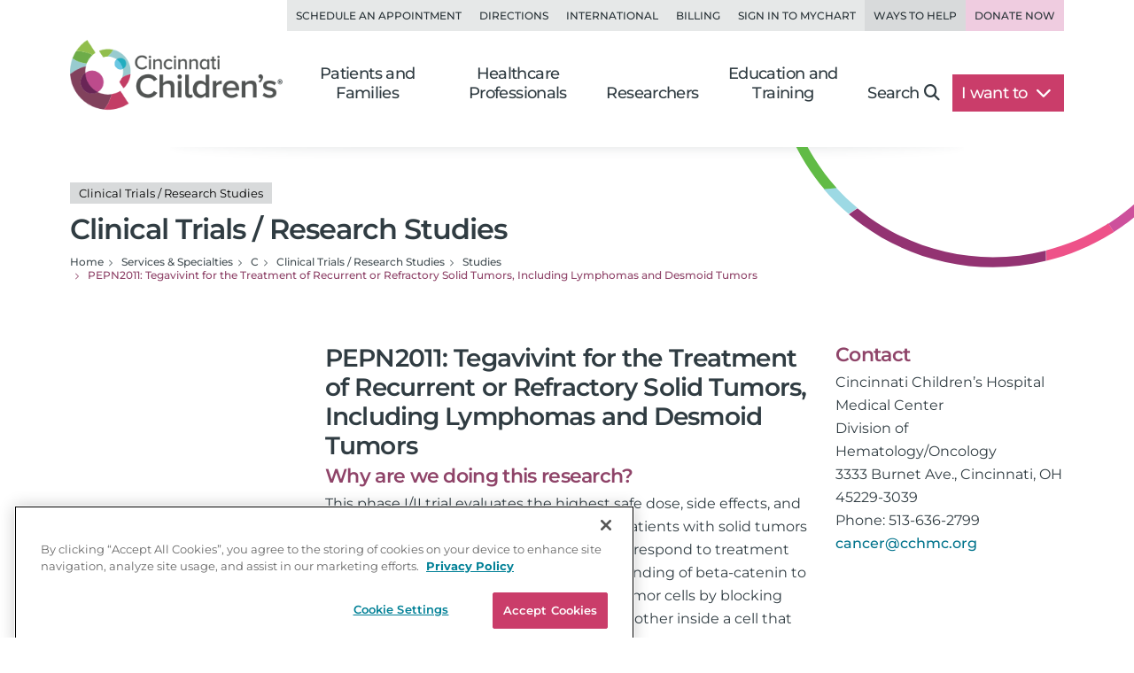

--- FILE ---
content_type: text/html; charset=utf-8
request_url: https://www.cincinnatichildrens.org/service/c/clinical-trials/studies/PEPN2011
body_size: 17144
content:

<!DOCTYPE html>
<html lang="en">
<head>
    <meta charset="utf-8">
    <meta name="viewport" content="width=device-width,initial-scale=1">
<meta name="description" content="This trial evaluates the highest safe dose, side effects, and possible benefits of tegavivint.">
<meta name="SearchBoost" content="Medium">
<meta name="robots" content="index,follow">

        <title>PEPN2011: Tegavivint for the Treatment of Recurrent or Refractory Solid Tumors, Including Lymphomas and Desmoid Tumors</title>

    <!-- Google Tag Manager --> <script>(function(w,d,s,l,i){w[l]=w[l]||[];w[l].push({'gtm.start': new Date().getTime(),event:'gtm.js'});var f=d.getElementsByTagName(s)[0], j=d.createElement(s),dl=l!='dataLayer'?'&l='+l:'';j.async=true;j.src= 'https://www.googletagmanager.com/gtm.js?id='+i+dl;f.parentNode.insertBefore(j,f); })(window,document,'script','dataLayer','GTM-K4TMR5X');</script> <!-- End Google Tag Manager -->
<link rel="dns-prefetch" href="https://www.google-analytics.com"><link rel="dns-prefetch" href="https://s.ytimg.com"><link rel="dns-prefetch" href="https://snap.licdn.com">
<link rel="preload" as="script" href="/includes/org/js/libs/bootstrap/bootstrap.bundle.min.js">
<link rel="preload" as="script" href="/includes/org/js/public.min.js?bld=20251028">
<link rel="preload" as="script" href="//cdn.evgnet.com/beacon/cincinnatichildrenshospital/cchmcpersprod/scripts/evergage.min.js">
<link rel="preload" as="style" href="/includes/org/css/screen.min.css?bld=20251028">
<link rel="stylesheet" href="/includes/org/css/screen.min.css?bld=20251028">
<link rel="apple-touch-icon" sizes="180x180" href="/-/media/Cincinnati%20Childrens/Global%20Shared/icons/apple-touch-icon.png">
<link rel="icon" type="image/png" sizes="32x32" href="/-/media/Cincinnati%20Childrens/Global%20Shared/icons/favicon-32x32.png">
<link rel="icon" type="image/png" sizes="16x16" href="/-/media/Cincinnati%20Childrens/Global%20Shared/icons/favicon-16x16.png">
<link rel="mask-icon" href="/-/media/Cincinnati%20Childrens/Global%20Shared/icons/safari-pinned-tab.svg" color="#00aac8">
<link rel="shortcut icon" href="/-/media/Cincinnati%20Childrens/Global%20Shared/favicon.ico?ver=20200519">
<style type="text/css">.bio-full {z-index: auto;} .wide .page-top h1 .tags { display: block !important; }</style>
<style type="text/css">@media only screen and (min-width: 768px) { .cta-global { background-color: transparent; } .cta-bar { z-index: 1; background-color: #fff; } } @media only screen and (min-width: 992px) { .cta-bar .cta-text .eyebrow { line-height: 1.2; } }</style>
<style type="text/css">.nav-head-full .utility-links .util-link.nav-bg-pink { color: #8f4469; color: var(--primary-dark); background-color: #efcce0; } .nav-head-full .utility-links .util-link.nav-bg-pink:hover { background-color: #ddc7d2; }</style>
<script type="text/javascript" src="//cdn.evgnet.com/beacon/cincinnatichildrenshospital/cchmcpersprod/scripts/evergage.min.js"></script>
<link id="Preload-css-star-rating" rel="preload" href="/includes/org/css/lazyload/star-rating.min.css?bld=20251028" as="style" />

<link id="Stylesheet-css-star-rating" rel="stylesheet" href="/includes/org/css/lazyload/star-rating.min.css?bld=20251028" />

<link id="Preload-js-section-header" rel="preload" href="/includes/org/js/lazyload/section-header.min.js?bld=20251028" as="script" />
<link id="Preload-js-sitealert" rel="preload" href="/includes/org/js/lazyload/sitealert.min.js?bld=20251028" as="script" />

<style id="SectionHeaderImage" type="text/css">:root { --breadcrumbBackgroundImage: url("/-/media/Cincinnati-Childrens/Global-Shared/Navigation/Head-Nav/arc-circle-header.svg?iar=0&mh=500&mw=800&hash=CFBA0D81F569F766C8AF8396080F54CB"); --breadcrumbBackgroundAspectRatio: 410 / 140; --breadcrumbBackgroundHeight: 140px; --breadcrumbBackgroundWidth: 410px; }
</style>
<style id="SectionFooterArcImage" type="text/css">.site.footer::before { background-image: url("/-/media/Cincinnati-Childrens/Global-Shared/Navigation/Footer-Nav/arc-pattern-lower-left.png?iar=0&mh=500&mw=800&hash=4D1D1DACFD6ADEF50BDD84D785D42421"); width: 500px; height: 246px; }.site.footer::after { background-image: url("/-/media/Cincinnati-Childrens/Global-Shared/Navigation/Footer-Nav/arc-pattern-upper-right.png?iar=0&mh=500&mw=800&hash=35E0D4BABD6CEDCBA6B3739087FBEFC2"); width: 166px; height: 259px; }
</style>


    
</head>
<body class="page content inside wide">

    <!-- Google Tag Manager (noscript) --> <noscript><iframe src="https://www.googletagmanager.com/ns.html?id=GTM-K4TMR5X" height="0" width="0" style="display:none;visibility:hidden"></iframe></noscript> <!-- End Google Tag Manager (noscript) -->

    

    <div id="pageLayout" class="page-layout clinical-trials">
        
<section class="site header">






<header class="nav-head nav-head-full search-exclude">
    <nav class="navbar navbar-expand-lg nav-toolbar">
        <div class="container-fluid px-0">
            <div class="navbar-collapse collapse utility-links">
                <ul class="navbar-nav ms-auto">
                        <li class="nav-item">
                            <a class="nav-link util-link" data-cchmc-link="true" href="/schedule-appointment" title="Schedule an appointment. ">Schedule an Appointment</a>
                        </li>
                        <li class="nav-item">
                            <a class="nav-link util-link" data-cchmc-link="true" href="/locations" title="View locations and directions. ">Directions</a>
                        </li>
                        <li class="nav-item">
                            <a class="nav-link util-link" data-cchmc-link="true" href="/patients/visit/international" title="Resources for international patients. ">International</a>
                        </li>
                        <li class="nav-item">
                            <a class="nav-link util-link" data-cchmc-link="true" href="/patient-resources/billing" title="Pay Your Bill.">Billing</a>
                        </li>
                        <li class="nav-item">
                            <a class="nav-link util-link font-weight-bold" data-cchmc-link="true" href="https://mychart.cincinnatichildrens.org/mychart/" target="_blank" title="SIgn in to mychart.">Sign in to MyChart</a>
                        </li>
                        <li class="nav-item">
                            <a class="nav-link util-link font-weight-bold nav-darker" data-cchmc-link="true" href="/giving">Ways to Help</a>
                        </li>
                        <li class="nav-item">
                            <a class="nav-link util-link font-weight-bold nav-bg-pink" data-cchmc-link="true" href="https://giving.cincinnatichildrens.org/campaign/650825/donate?c_src=home&amp;c_src2=header" target="_blank" title="Give now to Cincinnati Children&#39;s">Donate Now</a>
                        </li>
                </ul>
            </div>
        </div>
    </nav>

    <nav class="navbar navbar-expand-lg nav-main dropdown">
        <div class="container-fluid align-items-lg-end px-0">
            
            <a class="logo navbar-brand" data-cchmc-link="true" href="/"><img alt="Cincinnati Childrens" data-cchmc-image="true" height="106" src="/-/media/Cincinnati-Childrens/Global-Shared/childrens-logo-new.png?iar=0&amp;mh=500&amp;mw=800&amp;hash=5ADA5787771D5041476990853A1522AD" width="314" /></a>

            
            <a aria-controls="DropdownSearchLinkIde3bfc169af494ecc9cbe81312eadbcd9" aria-expanded="false" aria-label="Toggle Site Search" class="navbar-toggler search-trigger" data-bs-toggle="collapse" data-cchmc-link="true" href="#DropdownSearchLinkIde3bfc169af494ecc9cbe81312eadbcd9" role="button"><i aria-hidden="true" class="fa-solid fa-magnifying-glass fa-fw"></i></a>

            
            <a aria-label="Get Directions" class="navbar-toggler directions-trigger" data-cchmc-link="true" href="/locations"><i aria-hidden="true" class="fa-solid fa-location-dot fa-fw"></i></a>

            
            <a aria-controls="SiteNave3bfc169af494ecc9cbe81312eadbcd9" aria-expanded="false" aria-label="Open Site Navigation" class="navbar-toggler menu-trigger" data-bs-toggle="offcanvas" data-cchmc-link="true" href="#SiteNave3bfc169af494ecc9cbe81312eadbcd9" title="Open Site Navigation"><i aria-hidden="true" class="fa-solid fa-bars fa-fw"></i></a>

            <div id="SiteNave3bfc169af494ecc9cbe81312eadbcd9" class="offcanvas offcanvas-start primary-nav navbar-expand-lg">

                <div class="offcanvas-header d-lg-none">
                    <h5 class="offcanvas-title visually-hidden">Navigation</h5>
                    <button aria-label="Close" class="btn-close cch-close cch-close-left cch-close-has-text" data-bs-dismiss="offcanvas">
                        <i aria-hidden="true" class="fa-solid fa-chevron-left"></i>
                    </button>
                </div>

                <div class="offcanvas-body justify-content-lg-end">
                    <ul class="main navbar-nav">
                            <li class="nav-item section-nav dropdown dropdown-center">
                                <a aria-expanded="false" aria-haspopup="true" class="nav-link dropdown-toggle" data-bs-toggle="dropdown" data-cchmc-link="true" href="/" id="203b73ff1b684a909a4d4937dbe78ca3" role="button">Patients and Families</a>
                                <div class="dropdown-menu">

                                    <nav class="links dropdown-main-links">
<a class="dropdown-item" data-cchmc-link="true" href="/patients" title="Patients and Families home page. ">Patients and Family Home</a><a class="dropdown-item" data-cchmc-link="true" href="/schedule-appointment" title="Schedule an appointment. ">Schedule an Appointment</a><a class="dropdown-item" data-cchmc-link="true" href="/search/services" title="View our services and specialties. ">Services and Specialties</a><a class="dropdown-item" data-cchmc-link="true" href="/search/find-doctor" title="Find a Doctor. ">Find a Doctor</a><a class="dropdown-item" data-cchmc-link="true" href="/patients/visit" title="Helpful tips for visitors. ">Visiting Cincinnati Children's</a><a class="dropdown-item" data-cchmc-link="true" href="/search/health-library" title="View condition and treatment information. ">Health Library</a>                                    </nav>
                                    <nav class="links dropdown-quick-links">
                                        <div class="dropdown-header">Additional Resources</div>
<a class="dropdown-item" data-cchmc-link="true" href="/service/c/clinical-trials/search-studies" title="Find clinical trials and research studies. ">Clinical Trials/Research Studies</a><a class="dropdown-item" data-cchmc-link="true" href="/patients/resources" title="View hospital resources. ">Patient Resources</a><a class="dropdown-item" data-cchmc-link="true" href="/ongoing-support-resources" title="Ongoing Support Resources.">Ongoing Support Resources</a>                                    </nav>
                                </div>
                            </li>
                            <li class="nav-item section-nav dropdown dropdown-center">
                                <a aria-expanded="false" aria-haspopup="true" class="nav-link dropdown-toggle" data-bs-toggle="dropdown" data-cchmc-link="true" href="/professional/" id="39918fa14a344260b047f7f44e88555f" role="button">Healthcare Professionals</a>
                                <div class="dropdown-menu">

                                    <nav class="links dropdown-main-links">
<a class="dropdown-item" data-cchmc-link="true" href="/professional" title="Healthcare professionals&#39; home page. ">Healthcare Professionals Home</a><a class="dropdown-item" data-cchmc-link="true" href="/search/find-doctor" title="Find a doctor. ">Find a Doctor</a><a class="dropdown-item" data-cchmc-link="true" href="/search/services" title="View all institutes, divisions and centers at Cincinnati Children&#39;s.">Services and Specialties</a><a class="dropdown-item" data-cchmc-link="true" href="/professional/referrals" title="Refer your patient to Cincinnati Children&#39;s.">Refer a Patient</a><a class="dropdown-item" data-cchmc-link="true" href="/clinical-labs" title="View clinical laboratories. ">Clinical Laboratories</a><a class="dropdown-item" data-cchmc-link="true" href="/service/c/clinical-trials" title="View clinical trials and research studies. ">Clinical Trials</a>                                    </nav>
                                    <nav class="links dropdown-quick-links">
                                        <div class="dropdown-header">Additional Resources</div>
<a class="dropdown-item" data-cchmc-link="true" href="/careers" title="Browse Careers. ">Browse Careers</a><a class="dropdown-item" data-cchmc-link="true" href="/service/n/nursing" title="Learn about nursing at Cincinnati Children&#39;s. ">Nursing</a><a class="dropdown-item" data-cchmc-link="true" href="/professional/resources" title="View provider resources. ">Provider Resources</a><a class="dropdown-item" data-cchmc-link="true" href="/professional/subspecialist-news" title="view Subspecialty News and Innovation.">Subspecialty News and Innovation</a><a class="dropdown-item" data-cchmc-link="true" href="/patients/resources" title="View patient resources. ">Patient Resources</a><a class="dropdown-item" data-cchmc-link="true" href="/professional/continuing-education" title="View continuing medical education opportunities. ">Continuing Professional Education</a><a class="dropdown-item" data-cchmc-link="true" href="https://www.cincinnatichildrens.org/education/programs?ProgramCategory={4CF9F4D2-F1C1-417F-83B7-1148E6104EB9}" title="View clinical education programs. ">Clinical Training Programs</a><a class="dropdown-item" data-cchmc-link="true" href="/professional/support-services" title="View Provider Support Services.">Provider Support Services</a>                                    </nav>
                                </div>
                            </li>
                            <li class="nav-item section-nav dropdown dropdown-center">
                                <a aria-expanded="false" aria-haspopup="true" class="nav-link dropdown-toggle" data-bs-toggle="dropdown" data-cchmc-link="true" href="/research/" id="29489163ba1145e0a09fee9f3e247810" role="button">Researchers</a>
                                <div class="dropdown-menu">

                                    <nav class="links dropdown-main-links">
<a class="dropdown-item" data-cchmc-link="true" href="/research" title="Research home. ">Research Home</a><a class="dropdown-item" data-cchmc-link="true" href="/search/find-researcher" title="Find a researcher">Find a Researcher</a><a class="dropdown-item" data-cchmc-link="true" href="/search/research" title="Find research institutes, divisions, centers and labs at Cincinnati Children&#39;s.">Research Areas</a><a class="dropdown-item" data-cchmc-link="true" href="https://www.cincinnatichildrens.org/education/programs?ProgramCategory={B283C95C-3FD1-4DE6-8360-67F11E28FBB0}" title="View research education and training programs. ">Education and Training</a>                                    </nav>
                                    <nav class="links dropdown-quick-links">
                                        <div class="dropdown-header">Additional Resources</div>
<a class="dropdown-item" data-cchmc-link="true" href="/search/shared-facilities" title="Learn more about the Shared Facilities at Cincinnati Children&#39;s.">Shared Facilities</a><a class="dropdown-item" data-cchmc-link="true" href="/research/support" title="View research support services. ">Research Support Services</a><a class="dropdown-item" data-cchmc-link="true" href="/research/about" title="Learn more about why Cincinnati Children&#39;s is a powerhouse in when it comes to pediatric research..">About Research</a><a class="dropdown-item" data-cchmc-link="true" href="/education/funded" title="View funded training programs. ">Funded Training</a><a class="dropdown-item" data-cchmc-link="true" href="/careers" title="View careers. ">Browse Careers</a>                                    </nav>
                                </div>
                            </li>
                            <li class="nav-item section-nav dropdown dropdown-center">
                                <a aria-expanded="false" aria-haspopup="true" class="nav-link dropdown-toggle" data-bs-toggle="dropdown" data-cchmc-link="true" href="/education/" id="feda5f96bf754407b6aeeb495504b1c5" role="button">Education and Training</a>
                                <div class="dropdown-menu">

                                    <nav class="links dropdown-main-links">
<a class="dropdown-item" data-cchmc-link="true" href="/education">Professional Education Home</a><a class="dropdown-item" data-cchmc-link="true" href="https://www.cincinnatichildrens.org/education/programs?ProgramCategory={4CF9F4D2-F1C1-417F-83B7-1148E6104EB9}" title="View all of our clinical education programs.">All Clinical Programs</a><a class="dropdown-item" data-cchmc-link="true" href="https://www.cincinnatichildrens.org/education/programs?ProgramCategory={B283C95C-3FD1-4DE6-8360-67F11E28FBB0}" title="View all of our research education programs.">All Research Programs</a><a class="dropdown-item" data-cchmc-link="true" href="/education/clinical/residency" title="Learn more about our pediatric residency.">Pediatric Residency Program</a><a class="dropdown-item" data-cchmc-link="true" href="https://www.cincinnatichildrens.org/education/programs?ProgramType={696B4593-8E72-4537-AD7A-D6248D05DA5B}" title="View our Masters, MD, PhD programs.">Masters, MD, PhD</a><a class="dropdown-item" data-cchmc-link="true" href="https://www.cincinnatichildrens.org/education/programs?ProgramType={17C61AB8-6EE7-4864-83F3-C0B2F9B9E1E0}" title="View all of our fellowship programs.">Fellowships</a><a class="dropdown-item" data-cchmc-link="true" href="https://www.cincinnatichildrens.org/education/programs?ProgramType={844A246F-0E98-4D59-A7C7-DD01FCF3C18D}" title="View our residency programs.">Residencies</a><a class="dropdown-item" data-cchmc-link="true" href="https://www.cincinnatichildrens.org/education/programs?ProgramType={7D6630AD-0FBD-4E50-B929-6EC2FF1FA220}" title="View our Student and Graduate Training programs.">Student and Graduate Training</a>                                    </nav>
                                    <nav class="links dropdown-quick-links">
                                        <div class="dropdown-header">Additional Resources</div>
<a class="dropdown-item" data-cchmc-link="true" href="/careers/cincinnati" title="Learn more about life in Cincinnati.">Living in Cincinnati</a><a class="dropdown-item" data-cchmc-link="true" href="/careers/why" title="Learn why people choose Cincinnati Children&#39;s.">Why Cincinnati Children's?</a><a class="dropdown-item" data-cchmc-link="true" href="/education/graduate-medical-education">Graduate Medical Education</a><a class="dropdown-item" data-cchmc-link="true" href="/professional/continuing-education" title="View our continuing professional education options.">Continuing Professional Education</a><a class="dropdown-item" data-cchmc-link="true" href="/careers/international" title="View resources for international applicants.">International Applicants</a>                                    </nav>
                                </div>
                            </li>
                        <li class="nav-item search d-none d-lg-block">
                            <a aria-controls="DropdownSearchLinkIde3bfc169af494ecc9cbe81312eadbcd9" aria-expanded="false" aria-label="Toggle Site Search" class="nav-link collapsed text-nowrap pe-lg-4" data-bs-toggle="collapse" data-cchmc-link="true" href="#DropdownSearchLinkIde3bfc169af494ecc9cbe81312eadbcd9" role="button">Search<i aria-hidden="true" class="fa-solid fa-magnifying-glass"></i></a>
                        </li>

                        <li class="nav-item want-to dropdown">
                            <a aria-expanded="false" aria-haspopup="true" class="nav-link dropdown-toggle text-nowrap pe-lg-4" data-bs-toggle="dropdown" data-cchmc-link="true" href="#" id="DropdownWantToLinkIde3bfc169af494ecc9cbe81312eadbcd9" role="button">I want to <i class="fa-solid fa-chevron-down"></i></a>
                            <div class="dropdown-menu dropdown-menu-lg-end">
                                <nav class="links">
<a class="dropdown-item" data-cchmc-link="true" href="https://mychart.cincinnatichildrens.org/mychart" target="_blank" title="Sign in to MyChart - link will open in a new window. ">Sign in to MyChart</a><a class="dropdown-item" data-cchmc-link="true" href="/patient-resources/billing" title="Pay a bill. ">Pay a Bill</a><a class="dropdown-item" data-cchmc-link="true" href="/schedule-appointment" title="Schedule an appointment. ">Schedule an Appointment</a><a class="dropdown-item" data-cchmc-link="true" href="/schedule-appointment/online-second-opinion" title="Get an Online Second Opinion.">Get an Online Second Opinion</a><a class="dropdown-item" data-cchmc-link="true" href="/patient-resources/obtain-medical-records" title="Request medical records. ">Obtain Medical Records</a><a class="dropdown-item" data-cchmc-link="true" href="/locations/urgent-care" title="Find an urgent care location. ">Find an Urgent Care</a><a class="dropdown-item" data-cchmc-link="true" href="/search/services" title="Find services and specialties. ">Find a Specialty</a><a class="dropdown-item" data-cchmc-link="true" href="/search/find-doctor" title="Find a doctor. ">Find a Doctor</a><a class="dropdown-item" data-cchmc-link="true" href="/locations" title="Find a location. ">Find a Location</a><a class="dropdown-item" data-cchmc-link="true" href="/careers" title="Browse careers. ">Browse Careers</a><a class="dropdown-item" data-cchmc-link="true" href="https://giving.cincinnatichildrens.org/campaign/650825/donate?c_src=home&amp;c_src2=dropdown" target="_blank" title="Make a Donation to Cincinnati Children&#39;s.">Make a Donation</a>                                </nav>
                            </div>
                        </li>
                    </ul>

                    
                    <div class="d-flex flex-wrap d-lg-none utility-links mobile-util">
<a class="nav-link util-link" data-cchmc-link="true" href="/schedule-appointment" title="Schedule an appointment. ">Schedule an Appointment</a><a class="nav-link util-link" data-cchmc-link="true" href="/locations" title="View locations and directions. ">Directions</a><a class="nav-link util-link" data-cchmc-link="true" href="/patients/visit/international" title="Resources for international patients. ">International</a><a class="nav-link util-link" data-cchmc-link="true" href="/patient-resources/billing" title="Pay Your Bill.">Billing</a><a class="nav-link util-link font-weight-bold" data-cchmc-link="true" href="https://mychart.cincinnatichildrens.org/mychart/" target="_blank" title="SIgn in to mychart.">Sign in to MyChart</a><a class="nav-link util-link font-weight-bold nav-darker" data-cchmc-link="true" href="/giving">Ways to Help</a><a class="nav-link util-link font-weight-bold nav-bg-pink" data-cchmc-link="true" href="https://giving.cincinnatichildrens.org/campaign/650825/donate?c_src=home&amp;c_src2=header" target="_blank" title="Give now to Cincinnati Children&#39;s">Donate Now</a>                    </div>
                </div>
            </div>
        </div>
    </nav>

    <div id="DropdownSearchLinkIde3bfc169af494ecc9cbe81312eadbcd9" class="search search-large search-block dropdown-menu">
        <div class="block inline-search _inline-search">
            
<div class="quick-search _search-textbox">
        <input class="_typeahead-data" type="hidden" value="[{&quot;Name&quot;:&quot;QueryTerm&quot;,&quot;Header&quot;:&quot;&quot;,&quot;ShowMore&quot;:&quot;&quot;,&quot;Dataset&quot;:null,&quot;DataLength&quot;:0,&quot;MinLength&quot;:3,&quot;Limit&quot;:7,&quot;ShowMoreInDropdown&quot;:true,&quot;BacktoAllCategories&quot;:&quot;Back to all Categories&quot;,&quot;Url&quot;:&quot;&quot;,&quot;UrlParams&quot;:&quot;&quot;},{&quot;Name&quot;:&quot;Suggest&quot;,&quot;Header&quot;:&quot;Suggested Results&quot;,&quot;ShowMore&quot;:&quot;&quot;,&quot;Dataset&quot;:null,&quot;DataLength&quot;:0,&quot;MinLength&quot;:3,&quot;Limit&quot;:10,&quot;ShowMoreInDropdown&quot;:true,&quot;BacktoAllCategories&quot;:&quot;Back to all Categories&quot;,&quot;Url&quot;:&quot;&quot;,&quot;UrlParams&quot;:&quot;&quot;}]" />

<div class="input-group input-group-md-lg" data-baseurl="/search" data-cat="" data-debugmode="False" data-facetName="" data-modelguiid="{B296EA52-AF64-422D-A702-394C08EF77FF}" data-otherparam="" data-pagecatguiid="" data-searchterm="Enter Search Term"><input aria-label="Search Our Site" class="form-control finder-input typeahead" onkeydown="return (event.keyCode!=13);" placeholder="Enter Search Term" type="search" value=""></input><button aria-label="clear" class="btn btn-secondary search-clear-button" type="button"><i class='fa-solid fa-xmark'></i></button><button aria-label="search" class="btn btn-secondary search-button" type="button"><i class='fa-solid fa-magnifying-glass'></i></button><div class="tt-search-menu tt-menu tt-empty tt-static-menu"></div></div></div>

        </div>

        <div class="block quick-search featured">
<div class="h3">Popular search terms</div><div class="badges"><a class="tag badge text-bg-purple" data-cchmc-link="true" href="/search?q=Careers">Careers</a><a class="tag badge text-bg-purple" data-cchmc-link="true" href="/search?q= Urgent Care"> Urgent Care</a><a class="tag badge text-bg-purple" data-cchmc-link="true" href="/search?q= MyChart"> MyChart</a><a class="tag badge text-bg-purple" data-cchmc-link="true" href="/search?q= Neurology"> Neurology</a><a class="tag badge text-bg-purple" data-cchmc-link="true" href="/search?q= Volunteer"> Volunteer</a></div>        </div>
    </div>
</header>

</section>
<section class="site content main">



<div class="container-fluid position-relative px-0 _section-head show-background">
    <div class="page-top">
        <div class="row">
            <div class="titling col-12 d-flex flex-column gap-3 ">
<h1 class="m-0"><div class="tags d-block"><span class="badge text-bg-light tag">Clinical Trials / Research Studies</span></div>Clinical Trials / Research Studies</h1>
                

                <nav>
                    <ul class="breadcrumb" itemscope="" itemtype="https://schema.org/BreadcrumbList"><li class="breadcrumb-item bcLevel_5" data-hide-nav="false" data-is-root="true" itemprop="itemListElement" itemscope="" itemtype="https://schema.org/ListItem"><a data-cchmc-link="true" href="/" itemprop="item" title="Navigate to Home"><span itemprop="name">Home</span></a><meta content="1" itemprop="position"></meta></li><li class="breadcrumb-item bcLevel_4" data-hide-nav="false" data-is-root="true" itemprop="itemListElement" itemscope="" itemtype="https://schema.org/ListItem"><a data-cchmc-link="true" href="/search/services" itemprop="item" title="Navigate to Services &amp; Specialties"><span itemprop="name">Services & Specialties</span></a><meta content="2" itemprop="position"></meta></li><li class="breadcrumb-item bcLevel_3" data-hide-nav="false" data-is-root="false" itemprop="itemListElement" itemscope="" itemtype="https://schema.org/ListItem"><a data-cchmc-link="true" href="/search/services/alpha?alpha=C" itemprop="item" title="Navigate to C"><span itemprop="name">C</span></a><meta content="3" itemprop="position"></meta></li><li class="breadcrumb-item bcLevel_2" data-hide-nav="false" data-is-root="true" itemprop="itemListElement" itemscope="" itemtype="https://schema.org/ListItem"><a data-cchmc-link="true" href="/service/c/clinical-trials" itemprop="item" title="Navigate to Clinical Trials / Research Studies"><span itemprop="name">Clinical Trials / Research Studies</span></a><meta content="4" itemprop="position"></meta></li><li class="breadcrumb-item bcLevel_1" data-hide-nav="true" data-is-root="false" itemprop="itemListElement" itemscope="" itemtype="https://schema.org/ListItem"><a data-cchmc-link="true" href="/search/services" itemprop="item" title="Navigate to Studies"><span itemprop="name">Studies</span></a><meta content="5" itemprop="position"></meta></li><li aria-current="page" class="breadcrumb-item bcLevel_0 active" data-hide-nav="false" data-is-root="false" itemprop="itemListElement" itemscope="" itemtype="https://schema.org/ListItem"><span itemprop="name">PEPN2011: Tegavivint for the Treatment of Recurrent or Refractory Solid Tumors, Including Lymphomas and Desmoid Tumors</span><meta content="6" itemprop="position"></meta></li></ul>
                </nav>

                
            </div>

        </div>
    </div>
</div>



<section class="column-group has-3" >
<div class="row">
<div class="column one navigation col-lg-3">





</div>
        <div class="col-lg-9">
            
            <div class="row">
                <div class="column two primary col-lg-8">
                    <h2>PEPN2011: Tegavivint for the Treatment of Recurrent or Refractory Solid Tumors, Including Lymphomas and Desmoid Tumors</h2>

                            <div class="section Description">
                                <h3>Why are we doing this research?</h3>
                                <p>This phase I/II trial evaluates the highest safe dose, side effects, and possible benefits of tegavivint in treating patients with solid tumors that has come back (recurrent) or does not respond to treatment (refractory). Tegavivint interferes with the binding of beta-catenin to TBL1, which may help stop the growth of tumor cells by blocking the signals passed from one molecule to another inside a cell that tell a cell to grow.</p>
<p><strong>PEPN2011:</strong>  A Phase 1/2 Study of Tegavivint (NSC#826393) in Children, Adolescents, and Young Adults With Recurrent or Refractory Solid Tumors, Including Lymphomas and Desmoid Tumors.</p>
                            </div>

                            <div class="section Require">
                                <h3>Who can participate?</h3>
                                <p><strong>Inclusion Criteria:</strong></p>
<ul>
    <li>PART A: Patients must be &gt;= 12 months and =&lt; 21 years of age at the time of study enrollment</li>
    <li>PART B: Patients must be &gt;= 12 months and =&lt; 30 years of age at the time of study enrollment</li>
    <li>Patients with recurrent or refractory solid tumors including non-Hodgkin lymphoma and desmoid tumors are eligible. Patients must have had histologic verification of malignancy at original diagnosis or relapse</li>
    <li>PART A: Patients with relapsed or refractory solid tumors, including patients with non-Hodgkin lymphoma and desmoid tumors</li>
    <li>PART B: Patients with recurrent or refractory Ewing sarcoma, desmoid tumors, osteosarcoma, liver tumors (HCC and hepatoblastoma), Wilms tumor, and tumors with Wnt pathway aberrations. For the Wnt pathway aberrations cohort we will include the most common CTNNB1 mutations (S37F, S45F, T41A, S45P, S33C, S37C, D32Y, S33F, T41I, G34R, G34V, D32N, S33P, G34E, D32G) as well as any loss of function mutations in the APC, Axin2FBXW7, TCF7L2, and RNF43 genes or any gain-of-function mutations in the GSK3B, LRP6, and LGR5 genes. For patients without prior sequencing, immunohistochemistry (IHC), is required. IHC showing strong nuclear beta-catenin staining will be accepted for the following tumor types: colorectal carcinoma, melanoma, endometrial cancer, ovarian cancer, neuroblastoma, non-Hodgkin lymphoma, pancreatic ductal adenocarcinoma, and solid pseudopapillary tumor of the pancreas</li>
    <li>PART A: Patients must have either measurable or evaluable disease. For desmoid tumors, the patient must have disease that the investigator deems unresectable or sufficiently morbid or potentially life-threatening that there is favorable risk/benefit to the patient to participate in the trial</li>
    <li>PART B: Patients must have measurable disease. For desmoid tumors, the patient must have measurable disease that the investigator deems unresectable or sufficiently morbid or potentially life-threatening that there is favorable risk/benefit to the patient to participate in the trial</li>
    <li>Patients must have a performance status corresponding to Eastern Cooperative Oncology Group (ECOG) scores of 0, 1 or 2. Use Karnofsky for patients &gt; 16 years of age and Lansky for patients =&lt; 16 years of age</li>
    <li>Patients must have fully recovered from the acute toxic effects of all prior anti-cancer therapy and must meet the following minimum duration from prior anti-cancer directed therapy prior to enrollment. If after the required timeframe, the numerical eligibility criteria are met, e.g., blood count criteria, the patient is considered to have recovered adequately.<br />
    <ul>
        <li>Cytotoxic chemotherapy or other anti-cancer agents known to be myelosuppressive
        <ul>
            <li>Solid tumor patients: &gt;= 21 days after the last dose of myelosuppressive chemotherapy (42 days if prior nitrosourea)</li>
            <li>Non-Hodgkin lymphoma patients</li>
            <li>A waiting period prior to enrollment is not required for patients receiving standard maintenance chemotherapy (i.e., corticosteroid, vincristine, thioguanine [6MP], and/or methotrexate)</li>
            <li>&gt;= 14 days must have elapsed after the completion of other cytotoxic therapy, with the exception of hydroxyurea, for patients not receiving standard maintenance therapy</li>
            <li>NOTE: Cytoreduction with hydroxyurea must be discontinued &gt;= 24 hours prior to the start of protocol therapy</li>
        </ul>
        </li>
        <li>Anti-cancer agents not known to be myelosuppressive (e.g., not associated with reduced platelet or absolute neutrophil counts [ANC]): &gt;= 7 days after the last dose of agent</li>
        <li>Antibodies: &gt;= 21 days must have elapsed from infusion of last dose of antibody, and toxicity related to prior antibody therapy must be recovered to grade =&lt; 1</li>
        <li>Corticosteroids: If used to modify immune adverse events related to prior therapy, &gt;= 14 days must have elapsed since last dose of corticosteroid</li>
        <li>Hematopoietic growth factors: &gt;= 14 days after the last dose of a long-acting growth factor (e.g., pegfilgrastim) or 7 days for short acting growth factor. For agents that have known adverse events occurring beyond 7 days after administration, this period must be extended beyond the time during which adverse events are known to occur</li>
        <li>Interleukins, interferons and cytokines (other than hematopoietic growth factors): &gt;= 21 days after the completion of interleukins, interferon or cytokines (other than hematopoietic growth factors)</li>
        <li>Stem cell Infusions (with or without total-body irradiation [TBI]):<br />
        <ul>
            <li>Allogeneic (non-autologous) bone marrow or stem cell transplant, or any stem cell infusion including donor lymphocyte infusion (DLI) or boost infusion: &gt;= 84 days after infusion and no evidence of graft versus host disease (GVHD)</li>
            <li>Autologous stem cell infusion including boost infusion: &gt;= 42 days.</li>
        </ul>
        </li>
        <li>Cellular therapy: &gt;= 42 days after the completion of any type of cellular therapy (e.g., modified T cells, natural killer [NK] cells, dendritic cells, etc.).</li>
        <li>External beam radiation therapy (XRT)/external beam irradiation including protons: &gt;= 14 days after local XRT; &gt;= 150 days after TBI, craniospinal XRT or if radiation to &gt;= 50% of the pelvis; &gt;= 42 days if other substantial bone marrow (BM) radiation</li>
        <li>Radiopharmaceutical therapy (e.g., radiolabeled antibody, iobenguane I-131 [131I MIBG]): &gt;= 42 days after systemically administered radiopharmaceutical therapy</li>
        <li>Patients must not have received prior exposure to tegavivint</li>
    </ul>
    </li>
    <li>PATIENTS WITH SOLID TUMORS WITHOUT KNOWN BONE MARROW INVOLVEMENT: Peripheral absolute neutrophil count (ANC) &gt;= 1000/uL (within 7 days prior to enrollment)</li>
    <li>PATIENTS WITH SOLID TUMORS WITHOUT KNOWN BONE MARROW INVOLVEMENT: Platelet count &gt;= 100,000/uL(transfusion independent, defined as not receiving platelet transfusions for at least 7 days prior to enrollment) (within 7 days prior to enrollment)</li>
    <li>PATIENTS WITH SOLID TUMORS WITHOUT KNOWN BONE MARROW INVOLVEMENT: Hemoglobin &gt;= 8.0 g/dL at baseline (may receive red blood cell [RBC] transfusions) (within 7 days prior to enrollment)</li>
    <li>Patients with known bone marrow metastatic disease will be eligible for study provided they meet blood counts (may receive transfusions provided they are not known to be refractory to red cell or platelet transfusions). These patients will not be evaluable for hematologic toxicity. At least 5 of every cohort of 6 patients must be evaluable for hematologic toxicity for the dose-escalation part of the study. If dose-limiting hematologic toxicity is observed, all subsequent patients enrolled on Part A must be evaluable for hematologic toxicity</li>
    <li>Creatinine clearance or radioisotope glomerular filtration rate (GFR) &gt;= 70 mL/min/1.73 m^2 or a creatinine based on age/gender as follows:<br />
    <ul>
        <li>Age; maximum serum creatinine</li>
        <li>Age 1 to &lt; 2 years; 0.6 mg/dL (male); 0.6 mg/dL (female)</li>
        <li>Age 2 to &lt; 6 years; 0.8 mg/dL (male); 0.8 mg/dL (female)</li>
        <li>Age 6 to &lt; 10 years; 1 mg/dL (male); 1 mg/dL (female)</li>
        <li>Age 10 to &lt; 13 years; 1.2 mg/dL (male); 1.2 mg/dL (female)</li>
        <li>Age 13 to &lt; 16 years; 1.5 mg/dL (male); 1.4 mg/dL (female)</li>
        <li>Age &gt;= 16 years; 1.7 mg/dL (male); 1.4 mg/dL (female)</li>
    </ul>
    </li>
    <li>PATIENTS WITH SOLID TUMORS: Bilirubin (sum of conjugated + unconjugated or total) =&lt; 1.5 x upper limit of normal (ULN) for age</li>
    <li>PATIENTS WITH SOLID TUMORS: Serum glutamic pyruvic transaminase (SGPT) (alanine aminotransferase [ALT]) =&lt; 135 U/L. For the purpose of this study, the ULN for SGPT is 45 U/L</li>
    <li>PATIENTS WITH SOLID TUMORS: Albumin &gt;= 2 g/dL</li>
</ul>
<p><strong>Exclusion Criteria:</strong></p>
<ul>
    <li><strong></strong>Pregnant or breast-feeding women will not be entered on this study because there is yet no available information regarding human fetal or teratogenic toxicities. Pregnancy tests must be obtained in girls who are post-menarchal. Males or females of reproductive potential may not participate unless they have agreed to use two effective methods of birth control, including a medically accepted barrier or contraceptive method (e.g., male or female condom) for the duration of the study. Abstinence is an acceptable method of birth control</li>
    <li>Patients receiving corticosteroids who have not been on a stable or decreasing dose of corticosteroid for at least 7 days prior to enrollment are not eligible. If used to modify immune adverse events related to prior therapy, &gt;= 14 days must have elapsed since last dose of corticosteroid</li>
    <li>Patients who are currently receiving another investigational drug are not eligible</li>
    <li>Patients who are currently receiving other anti-cancer agents are not eligible</li>
    <li>Patients who are receiving cyclosporine, tacrolimus or other agents to prevent graft-versus-host disease post bone marrow transplant are not eligible for this trial</li>
    <li>Patients who are currently receiving drugs that are strong inducers or inhibitors of CYP3A4 are not eligible. Strong inducers or inhibitors of CYP3A4 should be avoided from 14 days prior to the 1st dose of tegavivint to the end of the study</li>
    <li>Patients who have received bisphosphonates within 4 weeks prior to study enrollment will be excluded</li>
    <li>Patients who have received denosumab within 180 days prior to study enrollment will be excluded</li>
    <li>Patients with primary brain tumors are ineligible</li>
    <li>Patients with known central nervous system (CNS) metastasis, except for craniopharyngeal tumors, will be excluded</li>
    <li>Patients with a known metabolic bone disease (ex: hyperparathyroidism, Paget's disease, osteomalacia) are not eligible</li>
    <li>Patients with a disorder associated with abnormal bone metabolism will be excluded</li>
    <li>Patients with grade &gt;= 2 hypocalcemia that is not corrected with oral calcium supplementation will be excluded</li>
    <li>Patients with vitamin D &lt; 20 ng/mL will require supplementation, or will otherwise be excluded. Patients must agree to take vitamin D +/- calcium supplements (if necessary) according to institutional or published guidelines. Additional calcium supplementation is not required if adequate dietary intake can be ascertained</li>
    <li>Patients with pre-existing grade 3 osteoporosis are excluded</li>
    <li>Patients who have an uncontrolled infection are not eligible</li>
    <li>Patients who have received a prior solid organ transplantation are not eligible</li>
    <li>Patients who in the opinion of the investigator may not be able to comply with the safety monitoring requirements of the study are not eligible</li>
</ul>
                            </div>

                            <div class="section Age">
                                <h3>Ages</h3>
                                <p>12 Months to 30 Years</p>
                            </div>

                            <div class="section Listing">
                                <h3>Conditions</h3>
                                <ul>
                                        <li>Lymphoma Non-Hodgkin Relapse - Refractory</li>
                                        <li>Adult - Lymphoma Non-Hodgkin Relapse - Refractory</li>
                                        <li>Sarcoma Osteosarcoma Relapse - Refractory</li>
                                        <li>Adult - Sarcoma Osteosarcoma Relapse - Refractory</li>
                                        <li>Sarcoma Ewing Relapse Relapse - Refractory</li>
                                        <li>Adult - Sarcoma Ewing Relapse Relapse - Refractory</li>
                                        <li>Sarcoma - Desmoid Tumors - Relapse</li>
                                        <li>Adult - Sarcoma - Desmoid Tumors - Relapse</li>
                                        <li>Neuroblastoma Relapse - Refractory</li>
                                        <li>Adult - Neuroblastoma Relapse - Refractory</li>
                                </ul>
                            </div>








                </div>
                <div class="column three secondary col-lg-4">

                            <div class="section MoreInfo">
                                <h3>Contact</h3>
                                Cincinnati Children&rsquo;s Hospital Medical Center <br />Division of Hematology/Oncology <br />3333 Burnet Ave., Cincinnati, OH 45229-3039 <br />Phone: 513-636-2799 <br /><a href="mailto:cancer@cchmc.org">cancer@cchmc.org</a>
                            </div>



                </div>
            </div>
        </div>
        </div>
</section>

</section>
<section class="site footer">



<div class="site-footer wide-footer search-exclude container">
<div class="row">
<div class="col-md logo">
<a class="site-logo" data-cchmc-link="true" href="/" title="Cincinnati Childrens"><img alt="Cincinnati Childrens" data-cchmc-image="true" height="106" src="/-/media/Cincinnati-Childrens/Global-Shared/childrens-logo-new.png?iar=0&amp;mh=500&amp;mw=800&amp;hash=5ADA5787771D5041476990853A1522AD" width="314" /></a>
</div>
<div class="col-md details">
<div class="social-media-links connect">
<h3>Connect With Us</h3>

<nav class="nav flex-wrap justify-content-start align-items-center">
<a class="nav-link footer-icon" data-cchmc-link="true" href="https://www.facebook.com/cincinnatichildrensfans" target="_blank" title="Facebook"><i class="fa-brands fa-facebook-f"></i></a><a class="nav-link footer-icon" data-cchmc-link="true" href="https://www.instagram.com/cincychildrens/" target="_blank" title="Instagram"><i class="fa-brands fa-instagram"></i></a><a class="nav-link footer-icon" data-cchmc-link="true" href="https://bsky.app/profile/cincychildrens.bsky.social" target="_blank" title="Bluesky"><i class="fa-brands fa-bluesky"></i></a><a class="nav-link footer-icon" data-cchmc-link="true" href="https://www.threads.net/@cincychildrens" target="_blank" title="Threads"><i class="fa-brands fa-threads"></i></a><a class="nav-link footer-icon" data-cchmc-link="true" href="https://www.linkedin.com/company/cincinnati-children&#39;s-hospital-medical-center" target="_blank" title="Follow us on LinkedIn and join the conversation."><i class="fa-brands fa-linkedin"></i></a><a class="nav-link footer-icon" data-cchmc-link="true" href="https://www.youtube.com/user/CincinnatiChildrens" target="_blank" title="YouTube"><i class="fa-brands fa-youtube"></i></a><a class="nav-link footer-icon" data-cchmc-link="true" href="https://blog.cincinnatichildrens.org/" target="_blank" title="Cincinnati Childrens&#39; Blog"><img alt="Read the Cincinnati Children&#39;s Blog." class="img-responsive lazyload" data-cchmc-image="true" data-src="/-/media/Cincinnati-Childrens/Global-Shared/Navigation/Footer-Nav/blogiconimage2x.png?iar=0&amp;mh=58&amp;mw=58&amp;hash=5035EC92C7763939841CEEF642402D05" height="58" loading="lazy" src="[data-uri]" width="58" /><span>Patients & Family</span></a><a class="nav-link footer-icon" data-cchmc-link="true" href="https://scienceblog.cincinnatichildrens.org/" target="_blank" title="Cincinnati Children&#39;s Science Blog"><img alt="Read the Cincinnati Children&#39;s Science Blog." class="img-responsive lazyload" data-cchmc-image="true" data-src="/-/media/Cincinnati-Childrens/Global-Shared/Navigation/Footer-Nav/blogiconimage2x.png?iar=0&amp;mh=58&amp;mw=58&amp;hash=5035EC92C7763939841CEEF642402D05" height="58" loading="lazy" src="[data-uri]" width="58" /><span>Research & Science</span></a><a class="nav-link footer-icon" data-cchmc-link="true" href="https://youngandhealthy.podbean.com/" target="_blank" title="Cincinnati Childrens&#39; Young and Healthy Podcast"><i class="fa-solid fa-podcast"></i><span>     Young & Healthy Podcast</span></a></nav>
</div>
<div class="footer-nav audience-links d-block d-lg-flex flex-lg-row">
<nav class="nav flex-column">
<h3 class="nav-header d-block justify-content-start align-items-center">
                        <span class="d-none d-lg-block">
                            Quick Links
                        </span>
                        <a class="d-block d-lg-none" href="#audienceLinks" role="button" data-bs-toggle="collapse" aria-expanded="false" aria-controls="audienceLinks">
                            Quick Links
                            <i class="icon fa-solid" aria-hidden="true"></i>
                        </a>
</h3>
<ul id="audienceLinks" class="nav nav-content px-0 collapse">
                            <li class="nav-item">
                                <a class="nav-link" data-cchmc-link="true" href="/schedule-appointment" title="Schedule an appointment at Cincinnati Children&#39;s.">Schedule an Appointment</a>
                            </li>
                            <li class="nav-item">
                                <a class="nav-link" data-cchmc-link="true" href="/professional/referrals" title="Refer a patient to Cincinnati Children&#39;s.">Make a Referral</a>
                            </li>
                            <li class="nav-item">
                                <a class="nav-link" data-cchmc-link="true" href="/locations/urgent-care" title="Find a Cincinnati Children&#39;s urgent care location.">Find an Urgent Care</a>
                            </li>
                            <li class="nav-item">
                                <a class="nav-link" data-cchmc-link="true" href="/search/find-doctor" title="Find a doctor at Cincinnati Children&#39;s.">Find a Doctor</a>
                            </li>
                            <li class="nav-item">
                                <a class="nav-link" data-cchmc-link="true" href="/schedule-appointment/online-second-opinion" title="Get an Online Second Opinion.">Get an Online Second Opinion</a>
                            </li>
                            <li class="nav-item">
                                <a class="nav-link" data-cchmc-link="true" href="/patient-resources/billing" title="Find billing information.">Pay a Bill</a>
                            </li>
                            <li class="nav-item">
                                <a class="nav-link" data-cchmc-link="true" href="/patient-resources/billing/hospital-pricing" title="Price Transparency.">Price Transparency</a>
                            </li>
                            <li class="nav-item">
                                <a class="nav-link" data-cchmc-link="true" href="https://mychart.cincinnatichildrens.org/mychart/" target="_blank" title="Sign In to MyChart.">Sign In to MyChart</a>
                            </li>
                            <li class="nav-item">
                                <a class="nav-link" data-cchmc-link="true" href="/patient-resources/obtain-medical-records" title="Request medical records from Cincinnati Children&#39;s.">Request Medical Records</a>
                            </li>
</ul>
</nav>
<nav class="nav flex-column">
                    <h3 class="nav-header d-block justify-content-start align-items-center">
                        <span class="d-none d-lg-block">
                            Explore
                        </span>
                        <a class="d-block d-lg-none" href="#yourChildrensLinks" role="button" data-bs-toggle="collapse" aria-expanded="false" aria-controls="yourChildrensLinks">
                            Explore
                            <i class="icon fa-solid"></i>
                        </a>
                    </h3>
                    <ul id="yourChildrensLinks" class="nav nav-content px-0 collapse">
                            <li class="nav-item">
                                <a class="nav-link" data-cchmc-link="true" href="/locations" title="Find a Cincinnati Children&#39;s location near you.">Locations and Directions</a>
                            </li>
                            <li class="nav-item">
                                <a class="nav-link" data-cchmc-link="true" href="/search/services" title="Find departments and services at Cincinnati Children&#39;s.">Clinical Services</a>
                            </li>
                            <li class="nav-item">
                                <a class="nav-link" data-cchmc-link="true" href="/search/health-library">Health Library</a>
                            </li>
                            <li class="nav-item">
                                <a class="nav-link" data-cchmc-link="true" href="/patients/visit" title="Find visitor and patient information.">Visitor and Patient Information</a>
                            </li>
                            <li class="nav-item">
                                <a class="nav-link" data-cchmc-link="true" href="/service/c/clinical-trials/search-studies" title="Find a clinical trial.">Clinical Trials</a>
                            </li>
                            <li class="nav-item">
                                <a class="nav-link" data-cchmc-link="true" href="/events" title="Find events at Cincinnati Children&#39;s.">Events</a>
                            </li>
                    </ul>
</nav>
<nav class="nav flex-column">
                    <h3 class="nav-header d-block justify-content-start align-items-center">
                        <span class="d-none d-lg-block">
                            About Us
                        </span>
                        <a class="d-block d-lg-none" href="#findChildrensLinks" role="button" data-bs-toggle="collapse" aria-expanded="false" aria-controls="findChildrensLinks">
                            About Us
                            <i class="icon fa-solid"></i>
                        </a>
                    </h3>
<ul id="findChildrensLinks" class="nav nav-content px-0 collapse">
                            <li class="nav-item">
                                <a class="nav-link" data-cchmc-link="true" href="/about" title="Learn more about Cincinnati Children&#39;s.">About Cincinnati Children's</a>
                            </li>
                            <li class="nav-item">
                                <a class="nav-link" data-cchmc-link="true" href="/careers" title="Find a career at Cincinnati Children&#39;s.">Careers</a>
                            </li>
                            <li class="nav-item">
                                <a class="nav-link" data-cchmc-link="true" href="/news" title="Read our recent news.">Newsroom</a>
                            </li>
                            <li class="nav-item">
                                <a class="nav-link" data-cchmc-link="true" href="/contact" title="Contact Cincinnati Children&#39;s.">Contact Us</a>
                            </li>
                            <li class="nav-item">
                                <a class="nav-link" data-cchmc-link="true" href="/patient-resources/app" title="Download our free smartphone Cincinnati Children&#39;s app.">Download Our Cincinnati Children's App</a>
                            </li>
                            <li class="nav-item">
                                <a class="nav-link" data-cchmc-link="true" href="/site" title="Learn more about our terms of use and privacy policies.">Terms of Use</a>
                            </li>
                            <li class="nav-item">
                                <a class="nav-link" data-cchmc-link="true" href="javascript:OneTrust.ToggleInfoDisplay()">Set Cookie Preferences</a>
                            </li>
                            <li class="nav-item">
                                <a class="nav-link" data-cchmc-link="true" href="/privacy-data-security-notices" title="Learn more about our privacy and data security notices.">Privacy and Data Security Notices</a>
                            </li>
                            <li class="nav-item">
                                <a class="nav-link" data-cchmc-link="true" href="/-/media/Cincinnati-Childrens/Global-Shared/Navigation/Footer-Nav/PDF-non-discrimination-statement.pdf" target="_blank" title="Download the Non-Discrimination Notice.">Non-Discrimination Notice</a>
                            </li>
</ul>
</nav>
</div>

<div class="please-give development-links">
<a class="cta-link" data-cchmc-link="true" href="https://giving.cincinnatichildrens.org/campaign/650825/donate?c_src=home&amp;c_src2=footer" target="_blank" title="Donate to Cincinnati Children&#39;s. ">Give Today</a></div>

<div class="footer-contact">
<div class="contact-info">
<p>
3333 Burnet Avenue, Cincinnati, Ohio 45229-3026
</p>
<p>

</p>
<p>
&#169; 1999-2025 Cincinnati Children&#39;s Hospital Medical Center. All rights reserved.
</p>
</div>
<div class="cch-awards">
<a data-cchmc-link="true" href="https://health.usnews.com/health-news/best-childrens-hospitals/articles/best-childrens-hospitals-honor-roll-and-overview" target="_blank" title="Learn more about our 2025-2026 US News and World Report rankings."><img alt="U.S. News &amp; World Report Honor Roll Badge for Top Children&#39;s Hospital." class="badge-award img-responsive lazyload" data-cchmc-image="true" data-src="/-/media/Cincinnati-Childrens/Global-Shared/Navigation/Footer-Nav/us-news-60x70.png?iar=0&amp;mh=70&amp;mw=60&amp;hash=F57A66AF76031FA74041A956D4235962" height="70" loading="lazy" src="[data-uri]" width="60" /></a><a data-cchmc-link="true" href="/about/awards" title="Best Places to Work Award."><img alt="Best Places to Work." class="badge-award img-responsive lazyload" data-cchmc-image="true" data-src="/-/media/Cincinnati-Childrens/Global-Shared/Navigation/Footer-Nav/bptw.png?iar=0&amp;mh=70&amp;mw=60&amp;hash=EFA71DBAC1F9C79264AA5614E34032E8" height="70" loading="lazy" src="[data-uri]" width="60" /></a><a data-cchmc-link="true" href="https://www.forbes.com/sites/rachelpeachman/2023/02/15/meet-americas-best-large-employers-2023/?sh=4defd40e2094" target="_blank" title="Meet America’s Best Large Employers 2023."><img alt="America&#39;s Best Large Employers" class="badge-award img-responsive lazyload" data-cchmc-image="true" data-src="/-/media/Cincinnati-Childrens/Global-Shared/Navigation/Footer-Nav/forbes-large-employer-footer.png?iar=0&amp;mh=70&amp;mw=60&amp;hash=6307C02CE8A17781B333CA132A1F3C42" height="70" loading="lazy" src="[data-uri]" width="60" /></a></div>
</div>
</div>
</div>
</div>

</section>
    </div>

    <script src="/includes/org/js/libs/bootstrap/bootstrap.bundle.min.js"></script>
<script src="/includes/org/js/public.min.js?bld=20251028"></script>
<style type="text/css" media="print"> iframe#scWebEditRibbon, #scCrossPiece {display: none;}</style>
<style type="text/css">.wide .scroller .zoom .img_wrapper { width: 7.5rem; height: 7.5rem; } .wide .scroller .zoom img { height: auto; }</style>
<style type="text/css">.carousel.content .carousel-item.setup { display: none; position: relative; top: unset; left: unset; visibility: visible; } .carousel.content .carousel-item.setup.active,.carousel.content .setup.carousel-item-next,.carousel.content .setup.carousel-item-prev { display: block; }</style>
<style type="text/css">.site-alert .alert-body{ font-weight: 500; }</style>
<style type="text/css">@media only screen and (min-width: 992px) { .column .service-locations.wrapper.full-width {margin-top: 0; padding-top: 0;} }</style>
<script src="/includes/org/js/lazyload/section-header.min.js?bld=20251028"></script>
<script src="/includes/org/js/lazyload/sitealert.min.js?bld=20251028"></script>



    
</body>
</html>
